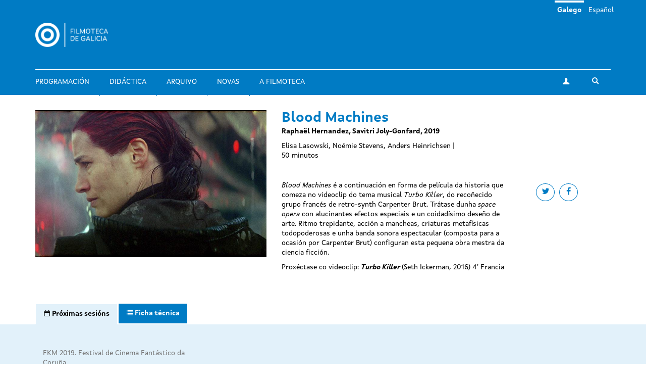

--- FILE ---
content_type: text/html; charset=utf-8
request_url: https://filmotecadegalicia.xunta.gal/gl/filmes/blood-machines
body_size: 7137
content:
<!DOCTYPE html>
<html lang="gl" dir="ltr"
  xmlns:og="https://ogp.me/ns#">
<head>
  <link rel="profile" href="http://www.w3.org/1999/xhtml/vocab" />
  <meta name="viewport" content="width=device-width, initial-scale=1.0">
  <meta http-equiv="Content-Type" content="text/html; charset=utf-8" />
<link rel="shortcut icon" href="https://filmotecadegalicia.xunta.gal/sites/w_pcgai/themes/cgai/favicon.ico" type="image/vnd.microsoft.icon" />
<meta content="#007bc4" name="theme-color" />
<meta name="generator" content="Drupal 7 (https://www.drupal.org)" />
<link rel="canonical" href="https://filmotecadegalicia.xunta.gal/gl/filmes/blood-machines" />
<link rel="shortlink" href="https://filmotecadegalicia.xunta.gal/gl/node/41754" />
<meta property="og:site_name" content="Filmoteca de Galicia" />
<meta property="og:type" content="article" />
<meta property="og:url" content="https://filmotecadegalicia.xunta.gal/gl/filmes/blood-machines" />
<meta property="og:title" content="Blood Machines" />
<meta property="og:updated_time" content="2019-10-02T14:54:47+02:00" />
<meta property="article:published_time" content="2019-10-02T14:54:47+02:00" />
<meta property="article:modified_time" content="2019-10-02T14:54:47+02:00" />
<meta name="dcterms.title" content="Blood Machines" />
<meta name="dcterms.creator" content="jaime" />
<meta name="dcterms.date" content="2019-10-02T14:54+02:00" />
<meta name="dcterms.type" content="Text" />
<meta name="dcterms.format" content="text/html" />
<meta name="dcterms.identifier" content="https://filmotecadegalicia.xunta.gal/gl/filmes/blood-machines" />
<meta name="dcterms.language" content="gl" />
<meta name="dcterms.modified" content="2019-10-02T14:54+02:00" />
  <title>Blood Machines | Filmoteca de Galicia</title>
  <link type="text/css" rel="stylesheet" href="https://filmotecadegalicia.xunta.gal/sites/w_pcgai/files/css/css_lQaZfjVpwP_oGNqdtWCSpJT1EMqXdMiU84ekLLxQnc4.css" media="all" />
<link type="text/css" rel="stylesheet" href="https://filmotecadegalicia.xunta.gal/sites/w_pcgai/files/css/css_oO0iBI7lY92TMVc_Yz3XprjsodDG9yMAHnHcKZncYE8.css" media="all" />
<link type="text/css" rel="stylesheet" href="https://filmotecadegalicia.xunta.gal/sites/w_pcgai/files/css/css_GIYqnQwd6SvilCWWr-Jgi69115yoFrPABQalJ8Tf5o8.css" media="all" />

<!--[if lte IE 9]>
<link type="text/css" rel="stylesheet" href="https://filmotecadegalicia.xunta.gal/sites/w_pcgai/files/css/css_ImwRxy1lxopxoBEEy7kxR3zonHI9n-ue85JAl2xPBWI.css" media="all" />
<![endif]-->
<link type="text/css" rel="stylesheet" href="https://filmotecadegalicia.xunta.gal/sites/w_pcgai/files/css/css_usA0nC0PDeZyG4mwc1dWqi6MlT1Aaea0LYlhkJeUVEw.css" media="all" />
  <script src="https://filmotecadegalicia.xunta.gal/sites/w_pcgai/files/js/js_xXXlCzxGJGu56t7d4O7pBXhw0UYdXOds7Y-fDzZj7Uc.js"></script>
<script src="https://filmotecadegalicia.xunta.gal/sites/w_pcgai/files/js/js_s5koNMBdK4BqfHyHNPWCXIL2zD0jFcPyejDZsryApj0.js"></script>
<script>document.createElement( "picture" );</script>
<script src="https://filmotecadegalicia.xunta.gal/sites/w_pcgai/files/js/js_VWrjRjr7_IX7rRJ6JFLfVMwH3bTLkur-K_lsFccWZWk.js"></script>
<script>(function(i,s,o,g,r,a,m){i["GoogleAnalyticsObject"]=r;i[r]=i[r]||function(){(i[r].q=i[r].q||[]).push(arguments)},i[r].l=1*new Date();a=s.createElement(o),m=s.getElementsByTagName(o)[0];a.async=1;a.src=g;m.parentNode.insertBefore(a,m)})(window,document,"script","https://www.google-analytics.com/analytics.js","ga");ga("create", "UA-48436752-10", {"cookieDomain":"auto"});ga("set", "anonymizeIp", true);ga("send", "pageview");</script>
<script src="https://filmotecadegalicia.xunta.gal/sites/w_pcgai/files/js/js_Xg7CwizaObLn0zBOskWaQKuRU0uXogxxoHbwTX9LRoU.js"></script>
<script>jQuery.extend(Drupal.settings, {"basePath":"\/","pathPrefix":"gl\/","setHasJsCookie":0,"ajaxPageState":{"theme":"cgai","theme_token":"DgMn_y0dzy3GF1HXlvAp17TBZyuXBGHLN3NOg3EzUDY","js":{"sites\/w_pcgai\/modules\/contrib\/picture\/picturefill2\/picturefill.min.js":1,"sites\/w_pcgai\/modules\/contrib\/picture\/picture.min.js":1,"sites\/all\/themes\/contrib\/bootstrap\/js\/bootstrap.js":1,"https:\/\/filmotecadegalicia.xunta.gal\/sites\/w_pcgai\/files\/google_tag\/contedor_principal\/google_tag.script.js":1,"sites\/all\/modules\/contrib\/jquery_update\/replace\/jquery\/1.10\/jquery.min.js":1,"misc\/jquery-extend-3.4.0.js":1,"misc\/jquery-html-prefilter-3.5.0-backport.js":1,"misc\/jquery.once.js":1,"misc\/drupal.js":1,"0":1,"public:\/\/languages\/gl_H1kRzRhv0iJC3o7RYMpo1Ew21h5FmPHcvq2kKuqNtv8.js":1,"sites\/w_pcgai\/modules\/contrib\/custom_search\/js\/custom_search.js":1,"sites\/all\/modules\/contrib\/google_analytics\/googleanalytics.js":1,"1":1,"sites\/w_pcgai\/themes\/cgai\/build\/main.js":1},"css":{"modules\/system\/system.base.css":1,"sites\/w_pcgai\/modules\/contrib\/date\/date_api\/date.css":1,"sites\/w_pcgai\/modules\/contrib\/date\/date_popup\/themes\/datepicker.1.7.css":1,"modules\/field\/theme\/field.css":1,"sites\/w_pcgai\/modules\/contrib\/logintoboggan\/logintoboggan.css":1,"modules\/node\/node.css":1,"sites\/w_pcgai\/modules\/contrib\/picture\/picture_wysiwyg.css":1,"sites\/all\/modules\/contrib\/views\/css\/views.css":1,"sites\/all\/modules\/contrib\/ckeditor\/css\/ckeditor.css":1,"sites\/all\/modules\/contrib\/ctools\/css\/ctools.css":1,"modules\/locale\/locale.css":1,"sites\/w_pcgai\/modules\/contrib\/custom_search\/custom_search.css":1,"sites\/w_pcgai\/files\/css\/follow.css":1,"sites\/w_pcgai\/themes\/cgai\/build\/app-ie.css":1,"sites\/w_pcgai\/themes\/cgai\/build\/fonts\/merriweather.css":1,"sites\/w_pcgai\/themes\/cgai\/build\/fonts\/montserrat.css":1,"sites\/w_pcgai\/themes\/cgai\/build\/fonts\/opensans.css":1,"sites\/w_pcgai\/themes\/cgai\/build\/fonts\/xuntasans.css":1,"sites\/w_pcgai\/themes\/cgai\/build\/app.css":1}},"contact":{"marker_image":"\/sites\/w_pcgai\/themes\/cgai\/assets\/img\/marker.png","marker_location":{"lat":"43.3678223","lng":"-8.4069563","zoom":"13"}},"custom_search":{"form_target":"_self","solr":0},"better_exposed_filters":{"views":{"other_contents":{"displays":{"block_3":{"filters":[]}}}}},"googleanalytics":{"trackOutbound":1,"trackMailto":1,"trackDownload":1,"trackDownloadExtensions":"7z|aac|arc|arj|asf|asx|avi|bin|csv|doc(x|m)?|dot(x|m)?|exe|flv|gif|gz|gzip|hqx|jar|jpe?g|js|mp(2|3|4|e?g)|mov(ie)?|msi|msp|pdf|phps|png|ppt(x|m)?|pot(x|m)?|pps(x|m)?|ppam|sld(x|m)?|thmx|qtm?|ra(m|r)?|sea|sit|tar|tgz|torrent|txt|wav|wma|wmv|wpd|xls(x|m|b)?|xlt(x|m)|xlam|xml|z|zip"},"urlIsAjaxTrusted":{"\/gl\/filmes\/blood-machines":true},"bootstrap":{"anchorsFix":"0","anchorsSmoothScrolling":"0","formHasError":1,"popoverEnabled":0,"popoverOptions":{"animation":1,"html":0,"placement":"right","selector":"","trigger":"click","triggerAutoclose":1,"title":"","content":"","delay":0,"container":"body"},"tooltipEnabled":0,"tooltipOptions":{"animation":1,"html":0,"placement":"auto left","selector":"","trigger":"hover focus","delay":0,"container":"body"}}});</script>
</head>
<body class="html not-front not-logged-in no-sidebars page-node page-node- page-node-41754 node-type-film i18n-gl context-film_detail">
  <div class="region region-page-top">
    <noscript aria-hidden="true"><iframe src="https://www.googletagmanager.com/ns.html?id=GTM-PR8H5D3" height="0" width="0" style="display:none;visibility:hidden"></iframe></noscript>
  </div>
<header class="navbar navbar-default">
  <a class="sr-only sr-only-focusable skip-to-content" href="#main-content">Ir o contido principal</a>
  <div class="container">
    <div class="navbar-header">
      <button type="button" class="navbar-toggle collapsed" data-toggle="collapse" data-target="#navbar-collapse" aria-expanded="false">
        <span class="sr-only">Toggle navigation</span>
        <span class="icon-bar"></span>
        <span class="icon-bar"></span>
        <span class="icon-bar"></span>
      </button>

      <div class="navbar-brand">
        <a href="/gl">
                      <img src="https://filmotecadegalicia.xunta.gal/sites/w_pcgai/files/logos/filmoteca_de_galicia_branco_xs.png" alt="Inicio" class="logo-xs">
                                <img src="https://filmotecadegalicia.xunta.gal/sites/w_pcgai/files/logos/filmoteca_de_galicia_branco.png" alt="Inicio" class="logo-lg">
                  </a>
      </div>
    </div>

    <div class="collapse navbar-collapse" id="navbar-collapse">
      <nav class="nav navbar-nav">
        <ul class="nav navbar-nav navbar-main"><li><a href="/gl/programacion">Programación</a></li>
<li><a href="/gl/didactica">Didáctica</a></li>
<li><a href="/gl/arquivo">Arquivo</a></li>
<li><a href="/gl/novas" title="">Novas</a></li>
<li><a href="/gl/filmoteca-de-galicia">A Filmoteca</a></li>
</ul><span class="navbar-nav-actions"><a href="/gl/user" class="btn btn-default btn-profile"><span class="icon-icon-user" aria-hidden="true"></span><span class="sr-only">A miña conta</span></a><span class="navbar-lang"><a href="/gl/filmes/blood-machines" class="btn btn-link active" lang="gl">Galego</a>&nbsp;<a href="/es/filmes/blood-machines" class="btn btn-link" lang="es">Español</a>&nbsp;</span><button type="button" class="btn btn-link navbar-toggle-search" data-toggle="collapse" data-target="#navbar-search-form" aria-expanded="false">
  <span class="icon-icon-search" aria-hidden="true"></span>
  <span class="sr-only">Toggle search</span>
</button>
<div class="navbar-search-form collapse" id="navbar-search-form">
  <form class="search-form form-search content-search input-group" role="search" action="/gl/filmes/blood-machines" method="post" id="search-block-form" accept-charset="UTF-8"><input type="hidden" name="form_id" value="search_block_form" />
<input type="hidden" name="form_build_id" value="form-TofbE8il5mNvhl0tBbDZmSE09Bez7-_hZ42u9gHMlac" />

  <label class="sr-only" for="search_block_form">Buscar</label>
  <input type="text" name="search_block_form" class="form-control" placeholder="Buscar" id="search_block_form">
  <span class="input-group-btn">
    <button class="btn btn-primary search-form-submit" type="submit">
      <span class="icon-icon-search" aria-hidden="true"></span>
      <span class="sr-only">Buscar</span>
    </button>
  </span>



</form></div>
</span>      </nav>
    </div>
  </div>
</header>


  
<main id="main-content">
  <article id="node-41754"
         class="page-film node node-film node-full clearfix">
  <div class="container">
    <div class="row">
      <div class="page-film-trailer">
                    <img class="img-responsive" src="https://filmotecadegalicia.xunta.gal/sites/w_pcgai/files/styles/large/public/blood_machines.jpg?itok=AibVM8lO" width="768" height="488" alt="Blood Machines" />              </div>

      <div class="page-film-main-content">
        <h1 class="page-film-title">Blood Machines</h1>
                <p class="page-film-author">
          Raphaël Hernandez, Savitri Joly-Gonfard, 2019        </p>
                  <p class="page-film-short-desc">Elisa Lasowski, Noémie Stevens, Anders Heinrichsen |</p>
                <ul class="page-film-specs">
                    <li>  50 minutos</li>
                  </ul>
        <div class="page-film-synopsis">
          <ul class="social-links">
            <li>
              <a class="btn btn-default btn-circular" target="_blank" href="https://twitter.com/intent/tweet?url=https://filmotecadegalicia.xunta.gal/gl/filmes/blood-machines&via=cgaifilmoteca">
                <span class="icon-icon-twitter" aria-hidden="true"></span>
                <span class="sr-only">Share on twitter</span>
              </a>
            </li>
            <li>
              <a class="btn btn-default btn-circular" target="_blank" href="https://www.facebook.com/sharer/sharer.php?u=https://filmotecadegalicia.xunta.gal/gl/filmes/blood-machines">
                <spam class="icon-icon-facebook" aria-hidden="true"></spam>
                <span class="sr-only">Share on facebook</span>
              </a>
            </li>
          </ul>
            <p><em>Blood Machines</em> é a continuación en forma de película da historia que comeza no videoclip do tema musical <em>Turbo Killer</em>, do recoñecido grupo francés de retro-synth Carpenter Brut. Trátase dunha <em>space opera</em> con alucinantes efectos especiais e un coidadísimo deseño de arte. Ritmo trepidante, acción a mancheas, criaturas metafísicas todopoderosas e unha banda sonora espectacular (composta para a ocasión por Carpenter Brut) configuran esta pequena obra mestra da ciencia ficción.</p>
<p>Proxéctase co videoclip: <strong><em>Turbo Killer </em></strong>(Seth Ickerman, 2016) 4’ Francia</p>
        </div>

                      </div>
    </div>
  </div>

  <div class="page-film-secondary-content js-nav-tabs">
    <div class="container">
      <ul class="nav nav-tabs" role="tablist">
                  <li class="active" role="presentation">
            <a href="#sessions-tab-content" id="sessions-tab" role="tab" data-toggle="tab"
               aria-controls="sessions-tab-content" aria-expanded="true">
              <span class="icon-icon-calendar" aria-hidden="true"></span>
              <span class="hidden-xs">Próximas sesións</span>
            </a>
          </li>
        
        <li role="presentation" class="">
          <a href="#specs-tab-content" id="specs-tab" role="tab" data-toggle="tab" aria-controls="specs-tab-content"
             aria-expanded="false">
            <span class="icon-icon-data" aria-hidden="true"></span>
            <span class="hidden-xs">Ficha técnica</span>
          </a>
        </li>

        
              </ul>
    </div>
    <div class="tab-content">

              <div id="sessions-tab-content" class="tab-pane fade active in" role="tabpanel">
          <div class="container">
            <div class="row">
              <div class="col-md-6">
                <ul class="page-film-sessions">
                                      <li>
                      <article class="session is-old">
      <div class="session-content">
        <a href="/gl/programacion/ciclos/fkm-2019-festival-de-cinema-fantastico-da-coruna" class="session-season">
    FKM 2019. Festival de Cinema Fantástico da Coruña  </a>

    <time class="session-time" datetime="2019-10-16T20:30">
      16 de outubro 2019 | 20:30    </time>
    
          <h3 class="session-title">
        <a href="/gl/filmes/blood-machines">
        Blood Machines        </a>
      </h3>
    
    
    
              <p class="session-alert">
    <span class="icon-icon-info" aria-hidden="true"></span>
    Sen límites/Concurso Internacional de Longametraxes. Presentación. Entrada gratis  </p>
      </div>
  </article>
                    </li>
                                  </ul>
              </div>

              <div class="gallery-wrapper">
                <div class="gallery">
                                  </div>
              </div>

            </div>
          </div>
        </div>
      
      <div id="specs-tab-content" class="tab-pane fade" role="tabpanel">
        <div class="container">
          <div class="row">
            <div class="col-md-6">
              <ul class="page-film-tech-specs">
                <li><div class="field field-name-field-year-text field-type-text field-label-inline clearfix">
      <div class="field-label">Ano:&nbsp;</div>
        2019  </div>
</li>
                <li><span class="field-label">Países de produción:&nbsp;</span>
Francia</li>
                <li><span class="field-label">Guión:&nbsp;</span>
Raphaël Hernandez, Savitri Joly-Gonfard</li>
                <li></li>
                <li></li>
                <li></li>
              </ul>
            </div>

            <!--Gallery-->
            <div class="gallery-wrapper">
              <div class="col-md-6 gallery">
                              </div>
            </div>
            <!-- End of gallery-->
          </div>
        </div>
      </div>

      
          </div>
  </div>
</article>

      <section class="postscript-top">
        <div class="region region-postscript-top">
    <section id="block-cgai-blocks-other-contents-film"
         class="block-cgai_blocks-other_contents_film block block-cgai-blocks clearfix">

        <div class="block-content">
    <aside class="panel panel-primary related-content mb is-related-content">
  <div class="container">
    <div class="panel-heading">
      <h3 class="panel-title">
        <span class="icon-icon-cgai" aria-hidden="true"></span>
        Outros contidos      </h3>
    </div>
  </div>
  <div class="panel-body">
    <div class="container">
      <div class="row">
        <div class="col-md-6">
         <article class="season">
  <a href="/gl/programacion/ciclos/de-xasmin-e-cascallos-cinema-desde-o-libano" class="season-media">
      <img class="img-responsive" src="https://filmotecadegalicia.xunta.gal/sites/w_pcgai/files/styles/large/public/little_wars.jpg?itok=LvIcUfms" width="768" height="488" alt="De xasmín e cascallos: cinema desde o Líbano" />  </a>
  <div class="season-content matchHeightContent">
    <p class="content-type">Ciclo</p>
    <h3 class="season-title">
      <a href="/gl/programacion/ciclos/de-xasmin-e-cascallos-cinema-desde-o-libano">De xasmín e cascallos: cinema desde o Líbano</a>
    </h3>
    <div class="season-desc">
      <div class="field field-name-body field-type-text-with-summary field-label-hidden">
        <p>Unha das cousas que me chamaron a atención cando me mudei a España hai seis anos foi o vagamente </p>  </div>
    </div>
  </div>
</article>
<section id="block-views-other-contents-block-3"
         class="block-views-other_contents-block_3 block block-views clearfix">

        <div class="block-content">
      <div class="view-content">
      <div class="views-row views-row-1 views-row-odd views-row-first views-row-last">
    <article class="post">
  <a href="/gl/novas/filmoteca-de-galicia-abre-en-outubro-un-ciclo-sobre-pedro-costa-e-sera-sede-do-festival" class="post-media">
      <img class="img-responsive" src="https://filmotecadegalicia.xunta.gal/sites/w_pcgai/files/styles/large/public/1998857.jpg?itok=0aRH2w8x" width="768" height="488" alt="A Filmoteca de Galicia abre en outubro un ciclo sobre Pedro Costa e será sede do Festival Intersección e do Womex" />  </a>
  <div class="post-content">
    <p class="content-type">
              Novas          </p>
    <h3 class="post-title">
      <a href="/gl/novas/filmoteca-de-galicia-abre-en-outubro-un-ciclo-sobre-pedro-costa-e-sera-sede-do-festival">A Filmoteca de Galicia abre en outubro un ciclo sobre Pedro Costa e será sede do Festival Intersección e do Womex</a>
    </h3>
    <div class="post-desc">
      <div class="field field-name-body field-type-text-with-summary field-label-hidden">
        <p>A Filmoteca de Galicia será durante outubro unha das sedes das proxeccións de dous encontros cult</p>  </div>
    </div>
  </div>
</article>
  </div>
  </div>

  </div>
</section>
        </div>
        <div class="col-md-4">
          <article id="film-51341"
         class="film matchHeight node node-film node-teaser">
  <a href="/gl/filmes/la-novia-del-diablo" class="film-media">
      <img class="img-responsive" src="https://filmotecadegalicia.xunta.gal/sites/w_pcgai/files/styles/large/public/the_devil_rides_out.jpg?itok=o8v0J9O2" width="768" height="488" alt="La novia del diablo" />  </a>

  <div class="film-content">
    <h2 class="film-title">
      <a href="/gl/filmes/la-novia-del-diablo">
        La novia del diablo      </a>
    </h2>

    <div class="film-desc">
      Terence Fisher,     </div>
  </div>
</article>
<article id="film-48648"
         class="film matchHeight node node-film node-teaser">
  <a href="/gl/filmes/atenas-retorno-la-acropolis" class="film-media">
      <img class="img-responsive" src="https://filmotecadegalicia.xunta.gal/sites/w_pcgai/files/styles/large/public/athen_02.jpeg?itok=GrtvO73K" width="768" height="488" alt="Atenas, retorno a la Acrópolis" />  </a>

  <div class="film-content">
    <h2 class="film-title">
      <a href="/gl/filmes/atenas-retorno-la-acropolis">
        Atenas, retorno a la Acrópolis      </a>
    </h2>

    <div class="film-desc">
      Theo Angelopoulos,     </div>
  </div>
</article>
<article id="film-46469"
         class="film matchHeight node node-film node-teaser">
  <a href="/gl/filmes/tiempo-de-revancha" class="film-media">
      <img class="img-responsive" src="https://filmotecadegalicia.xunta.gal/sites/w_pcgai/files/styles/large/public/ed7c6b113b9bdd81af0d064209d888c8f2ab187517d3778430cf5d2bf91ab610.jpg?itok=OMK6CNeq" width="768" height="488" alt="Tiempo de revancha" />  </a>

  <div class="film-content">
    <h2 class="film-title">
      <a href="/gl/filmes/tiempo-de-revancha">
        Tiempo de revancha      </a>
    </h2>

    <div class="film-desc">
      Adolfo Aristarain,     </div>
  </div>
</article>

        </div>
      </div>
    </div>
  </div>
</aside>
  </div>
</section>
  </div>
    </section>
  </main>

<footer class="footer">
  <div class="container">
    <div class="wrapper">
      
      <div class="footer-contact">
          <div class="region region-footer-third">
    <section id="block-block-1"
         class="block-custom-contacto block block-block clearfix">

        <div class="block-content">
    <p><strong>Filmoteca de Galicia</strong><br />
Rúa Durán Loriga, 10 baixo<br />
15003 A Coruña<br /><a href="tel:+34 881 881 260">+34 881 881 260</a><br /><a href="mailto:filmotecadegalicia@xunta.gal">filmotecadegalicia@xunta.gal</a></p>
  </div>
</section>
<section id="block-menu-menu-footer-newsletter"
         class="block-menu-menu-footer-newsletter block block-menu clearfix">

        <div class="block-content">
    <ul class="nav-items"><li><a href="/gl/boletin-de-novidades" title="">Boletín de novidades</a></li>
</ul>  </div>
</section>
<section id="block-cgai-blocks-follow"
         class="block-cgai_blocks-follow block block-cgai-blocks clearfix">

        <div class="block-content">
    <ul class="social-links"><li><a href="https://www.facebook.com/filmotecadegalicia/" class="btn btn-default btn-circular"><span class="icon-icon-facebook" aria-hidden="true"></span><span class="sr-only">facebook</span></a><li><a href="https://www.instagram.com/filmoteca_galicia/" class="btn btn-default btn-circular"><span class="icon-icon-instagram" aria-hidden="true"></span><span class="sr-only">instagram</span></a><li><a href="https://twitter.com/filmotecagal" class="btn btn-default btn-circular"><span class="icon-icon-twitter" aria-hidden="true"></span><span class="sr-only">twitter</span></a><li><a href="https://vimeo.com/cgai" class="btn btn-default btn-circular"><span class="icon-icon-vimeo" aria-hidden="true"></span><span class="sr-only">vimeo</span></a></ul>  </div>
</section>
  </div>
      </div>

      <div class="footer-menu">
          <div class="region region-footer-fourth">
    <div class="footer-nav">
  <ul class="nav-items"><li><a href="/gl/programacion" title="">Programación</a></li>
<li><a href="/gl/didactica" title="">Didáctica</a></li>
<li><a href="/gl/arquivo" title="">Arquivo</a></li>
<li><a href="/gl/novas" title="">Novas</a></li>
<li><a href="/gl/biblioteca" title="">Biblioteca</a></li>
<li><a href="/gl/publicacions" title="">Publicacións</a></li>
<li><a href="/gl/exposicions" title="">Exposicións</a></li>
<li><a href="/gl/cursos" title="">Cursos e seminarios</a></li>
<li><a href="/gl/emprestito" title="">Empréstito</a></li>
<li><a href="/gl/filmoteca-de-galicia" title="">Sobre a Filmoteca</a></li>
<li><a href="/gl/horario">Horarios e prezos</a></li>
</ul></div>
  </div>
      </div>

          </div>
  </div>

  <div class="institution-footer">
    <div class="container">
      <div class="wrapper">
        <div class="institution-footer-left">
                      <a href="https://www.xunta.gal/portada" class="logo-primary">
              <img class="img-responsive" src="https://filmotecadegalicia.xunta.gal/sites/w_pcgai/files/logos/marca-negativo.svg" alt="Xunta de Galicia" />
            </a>
                  </div>
        <div class="institution-footer-menu">
            <div class="region region-footer-first">
    <section id="block-block-2"
         class="block-custom-footer-license block block-block clearfix">

        <div class="block-content">
    <p>cc Xunta de Galicia. Información mantida e publicada na internet pola Filmoteca de Galicia.</p>
  </div>
</section>
<section id="block-menu-menu-footer-legal"
         class="block-menu-menu-footer-legal block block-menu clearfix">

        <div class="block-content">
    <ul class="nav-items"><li><a href="https://www.xunta.gal/sistemaintegrado-de-atencion-a-cidadania" title="">Atención á cidadanía</a></li>
<li><a href="/gl/declaracion-de-accesibilidade" title="">Accesibilidade</a></li>
<li><a href="/gl/aviso-legal" title="">Aviso legal</a></li>
<li><a href="/gl/mapa-do-portal" title="">Mapa do portal</a></li>
</ul>  </div>
</section>
  </div>
        </div>
      </div>
    </div>
  </div>
</footer>
<script src="https://filmotecadegalicia.xunta.gal/sites/w_pcgai/files/js/js_7Ukqb3ierdBEL0eowfOKzTkNu-Le97OPm-UqTS5NENU.js"></script>
<script src="https://filmotecadegalicia.xunta.gal/sites/w_pcgai/files/js/js_MRdvkC2u4oGsp5wVxBG1pGV5NrCPW3mssHxIn6G9tGE.js"></script>
</body>
</html>
